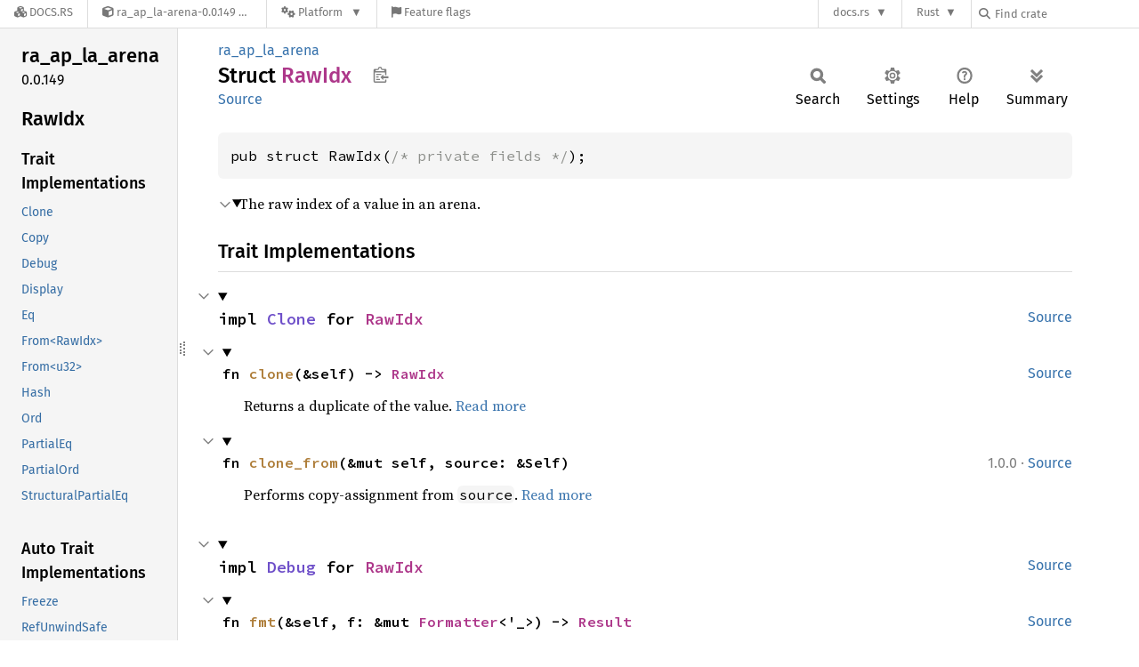

--- FILE ---
content_type: text/javascript
request_url: https://docs.rs/ra_ap_la-arena/latest/ra_ap_la_arena/sidebar-items-20250927-1.92.0-nightly-4082d6a3f.js
body_size: -139
content:
window.SIDEBAR_ITEMS = {"enum":["Entry"],"struct":["Arena","ArenaMap","Idx","IdxRange","OccupiedEntry","RawIdx","VacantEntry"]};